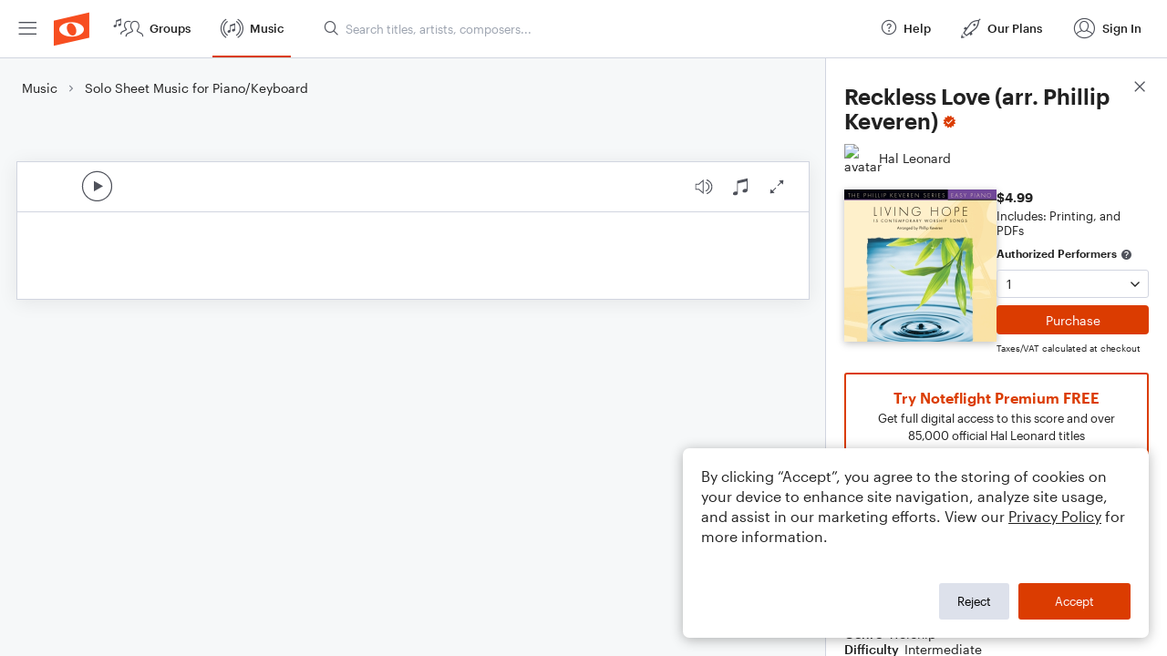

--- FILE ---
content_type: text/html; charset=utf-8
request_url: https://www.noteflight.com/pub_embed/5b30873a2504a672d342e9361769e61e?token=eyJhbGciOiJIUzI1NiJ9.eyJkYXRhIjp7InB1Ymxpc2hlZF9zY29yZV9pZCI6IjViMzA4NzNhMjUwNGE2NzJkMzQyZTkzNjE3NjllNjFlIiwicHJldmlldyI6dHJ1ZSwicGVyc29uYWxpemF0aW9uIjpudWxsLCJkaXNhYmxlUHJpbnRpbmciOnRydWV9LCJleHAiOjE3NjkwMDQ1NjZ9.OtXDnLX5DxWx3jmzxHL-wDwwTTlKZwCXg4DPItBX9W8
body_size: 2161
content:
<!DOCTYPE html>
<html lang="en" xml:lang="en" xmlns="http://www.w3.org/1999/xhtml">
  <head>
    <meta content="text/html;charset=UTF-8" http-equiv="content-type" />
    <meta http-equiv="X-UA-Compatible" content="requiresActiveX=true" />

      <meta name="robots" content="noindex,nofollow" />

    <title>
      Noteflight - Online Music Notation Software
    </title>
    <script language="javascript">
      var appConfigJsonB64 = "[base64]/[base64]/[base64]"
    </script>
    <script src="https://production-assets.noteflight.com/speedyg/speedyg-12edfd5d5315b0d44538.js"></script>
  </head>
  <body id="appBody">
  <div id="mainPage">
    <div id="embedContainer">
      <iframe id="embedIframe" class="fullSize" allow="autoplay; fullscreen"></iframe>
    </div>
    <div id="svgContainer">
      <div id="svgContainerHeader" class="svgContainerHeader" role="navigation" aria-label="svgContainerHeade">
        <div class="svgContainerHeaderInner" role="toolbar" aria-orientation="horizontal">
          <div class="headerPaletteLeft">
            <button
              id="playButton"
              class="unstyled paletteButton playCircle"
              aria-label="Play">
            </button>
          </div>
          <div class="headerPaletteRight">
            <button
              id="playbackButton"
              class="unstyled paletteButton playback"
              aria-label="Playback">
            </button>
            <button
              id="scoreButton"
              class="unstyled paletteButton notes"
              aria-label="Score">
            </button>
            <div id="printButtonContainer" class="hidden">
              <button
                id="printButton"
                class="unstyled paletteButton printSimple"
                aria-label="Print PDF Sample"
                aria-disabled="true">
              </button>
            </div>
            <button
              id="fullScreenButton"
              class="unstyled paletteButton"
              aria-label="Full Screen">
            </button>
          </div>
        </div>
      </div>
      <div id="pagesContainer" class="pagesContainer" role="main">
        <div id="pageTurnerBack" class="performUI performPageTurner back"></div>
        <div id="pageTurnerForward" class="performUI performPageTurner forward"></div>
      </div>
      <div id="spinner" class="hidden">
        <div id="spinner" class="overlay">
          <div class="spinnerContainer">
            <div class="spinner">
            </div>
            <div id="overlayCaption" class="overlayCaption"></div>
          </div>
        </div>
      </div>
    </div>
  </div>
</body>

</html>
